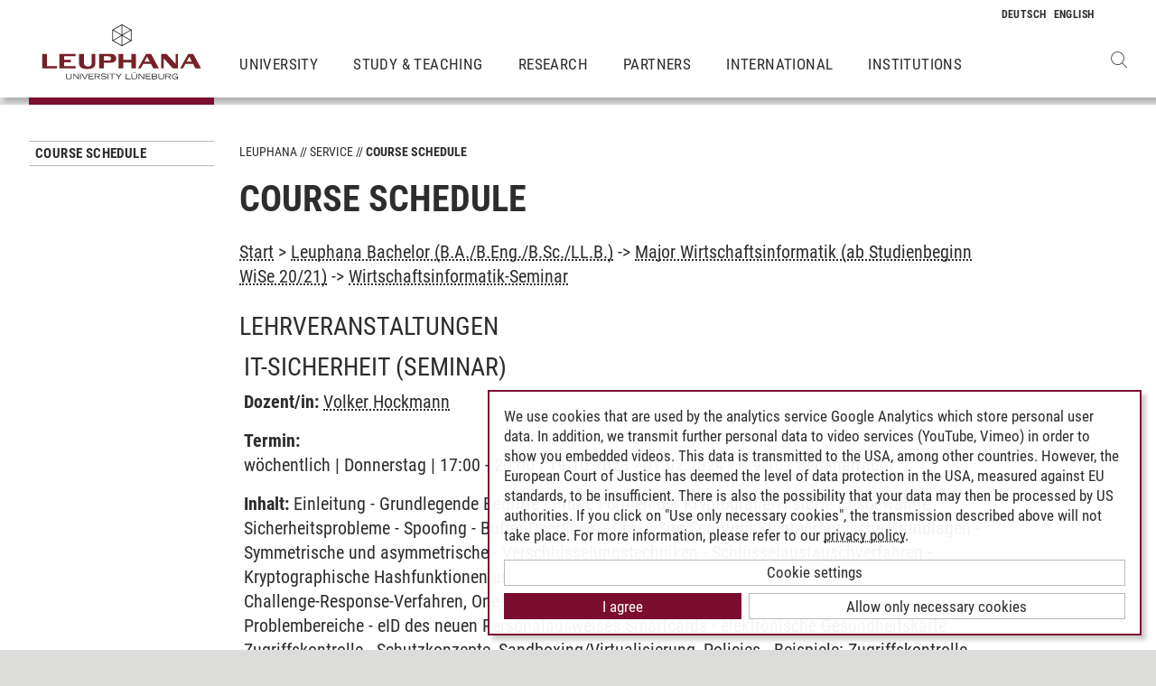

--- FILE ---
content_type: text/html; charset=utf-8
request_url: https://www.leuphana.de/en/services/course-schedule.html?mode=veranstaltungsliste&modul_id=54557&gebiet_id=9758
body_size: 7466
content:
        <!DOCTYPE html>
<html lang="en" xml:lang="en" xmlns="http://www.w3.org/1999/xhtml" class="no-js">
<head>

<meta charset="utf-8">
<!-- 
	This website is powered by TYPO3 - inspiring people to share!
	TYPO3 is a free open source Content Management Framework initially created by Kasper Skaarhoj and licensed under GNU/GPL.
	TYPO3 is copyright 1998-2026 of Kasper Skaarhoj. Extensions are copyright of their respective owners.
	Information and contribution at https://typo3.org/
-->



<title>course-schedule | Leuphana</title>
<meta name="generator" content="TYPO3 CMS">
<meta name="viewport" content="width=device-width, initial-scale=1.0, user-scalable=yes">
<meta property="og:type" content="website">
<meta property="og:site_name" content="Leuphana University Lüneburg">
<meta property="og:locale" content="en">
<meta property="og:url" content="https://www.leuphana.de/en/services/course-schedule.html?mode=modulliste&amp;gebiet_id=9330">
<meta property="og:title" content="course-schedule">
<meta name="twitter:card" content="summary">
<meta name="twitter:site" content="@leuphana">
<meta name="google-site-verification" content="NzZwCFeYzS8Z_QFJKxApehcMCJmRwx6zkbrQW_db30E">
<meta name="theme-color" content="#7d212a">
<meta name="title" content="course-schedule">


<link rel="stylesheet" href="/_assets/b425a6813c524aae2e265eeca165a48a/assets/main.1769529995.css" media="all">
<link rel="stylesheet" href="/_assets/b425a6813c524aae2e265eeca165a48a/assets/print.1769529995.css" media="print">




<script src="/_assets/2a58d7833cb34b2a67d37f5b750aa297/JavaScript/default_frontend.1751966232.js"></script>
<script src="/_assets/0e7c70039fea6301253968b80474e4ec/JS/jquery-1.8.2.min.1761028307.js"></script>
<script src="/_assets/8286aa04085ae502d65e8479f4c5bb54/JavaScript/Webplayer/embed.1761028306.js"></script>



            <link rel="apple-touch-icon" sizes="180x180" href="/_assets/b425a6813c524aae2e265eeca165a48a/favicons/apple-touch-icon.png">
            <link rel="icon" type="image/png" sizes="32x32" href="/_assets/b425a6813c524aae2e265eeca165a48a/favicons/favicon-32x32.png">
            <link rel="icon" type="image/png" sizes="16x16" href="/_assets/b425a6813c524aae2e265eeca165a48a/favicons/favicon-16x16.png">
            <link rel="manifest" href="/_assets/b425a6813c524aae2e265eeca165a48a/favicons/site.webmanifest" crossorigin="use-credentials">
            <link rel="mask-icon" href="/_assets/b425a6813c524aae2e265eeca165a48a/favicons/safari-pinned-tab.svg" color="#7d212a">

            <link rel="preload" as="font" href="/_assets/b425a6813c524aae2e265eeca165a48a/assets/fonts/leuphana-icons.ba667f8.woff" crossorigin>
            <link rel="preload" as="font" href="/_assets/b425a6813c524aae2e265eeca165a48a/assets/fonts/roboto-condensed-v25-latin-300.woff2" crossorigin>
            <link rel="preload" as="font" href="/_assets/b425a6813c524aae2e265eeca165a48a/assets/fonts/roboto-condensed-v25-latin-700.woff2" crossorigin>
            <link rel="preload" as="font" href="/_assets/b425a6813c524aae2e265eeca165a48a/assets/fonts/roboto-condensed-v25-latin-regular.woff2" crossorigin>
            <meta name="msapplication-config" content="/_assets/b425a6813c524aae2e265eeca165a48a/favicons/browserconfig.xml">            <script type="text/plain" data-type="application/javascript" data-name="googleanalytics" data-src="https://www.googletagmanager.com/gtag/js?id=G-9P977SSXXR"></script>
            <script type="text/plain" data-type="application/javascript" data-name="googleanalytics" >
              window.dataLayer = window.dataLayer || [];
              function gtag(){dataLayer.push(arguments);}
              gtag('js', new Date());

              gtag('config', 'G-9P977SSXXR');
            </script>
<link rel="canonical" href="https://www.leuphana.de/en/services/course-schedule.html"/>

<link rel="alternate" hreflang="de-DE" href="https://www.leuphana.de/services/vorlesungsverzeichnis.html"/>
<link rel="alternate" hreflang="en" href="https://www.leuphana.de/en/services/course-schedule.html"/>
<link rel="alternate" hreflang="x-default" href="https://www.leuphana.de/services/vorlesungsverzeichnis.html"/>
<!-- This site is optimized with the Yoast SEO for TYPO3 plugin - https://yoast.com/typo3-extensions-seo/ -->
<script type="application/ld+json">[{"@context":"https:\/\/www.schema.org","@type":"BreadcrumbList","itemListElement":[{"@type":"ListItem","position":1,"item":{"@id":"https:\/\/www.leuphana.de\/en\/","name":"Leuphana"}},{"@type":"ListItem","position":2,"item":{"@id":"https:\/\/www.leuphana.de\/en\/services.html","name":"Service"}},{"@type":"ListItem","position":3,"item":{"@id":"https:\/\/www.leuphana.de\/en\/services\/studierendenservice-1-folder.html","name":"Studierendenservice"}},{"@type":"ListItem","position":4,"item":{"@id":"https:\/\/www.leuphana.de\/en\/services\/course-schedule.html","name":"Course Schedule"}}]}]</script>
</head>
<body id="uid6688">
<div class="c-page">
    


<header class="c-header container-fluid" data-nwt-plugin="nwt.stickynav">
    <div class="c-header__brand">
        <a href="/en/" class="c-header__brand-link"><img src="/_assets/b425a6813c524aae2e265eeca165a48a/images/leuphana_logo_en.svg" width="216" height="78"  class="c-header__brand-logo" alt="Logo Leuphana University Lüneburg"  alt="" ></a>
    </div>
    <input class="c-header__offcanvas-toggle" id="main-nav-toggle" type="checkbox">
    <div class="c-header__navigation-wrapper">
        <div class="c-header__navigation">
            <nav class="c-navigation c-navigation--main" data-nwt-plugin="nwt.offcanvasnav"
                 aria-label="Main Navigation">
                <ul class="c-navigation__list c-navigation__list--main c-list"><li class="c-navigation__list-item c-list__item"><a href="/en/university.html" class="c-navigation__list-item-link">University</a></li><li class="c-navigation__list-item c-list__item"><a href="/en/study.html" class="c-navigation__list-item-link">Study & Teaching</a></li><li class="c-navigation__list-item c-list__item"><a href="/en/research.html" class="c-navigation__list-item-link">Research</a></li><li class="c-navigation__list-item c-list__item"><a href="/en/partners.html" class="c-navigation__list-item-link">Partners</a></li><li class="c-navigation__list-item c-list__item"><a href="/en/institutions/international-center.html" class="c-navigation__list-item-link">International</a></li><li class="c-navigation__list-item c-list__item"><a href="/en/institutions.html" class="c-navigation__list-item-link">Institutions</a></li></ul>
            </nav>
        </div>
    </div>
    <div class="c-navigation__wrapper--language ">
        <nav class="c-navigation c-navigation--language" aria-label="Language Navigation">

            
                <ul class="c-navigation__list">

                    
                        <li class="c-navigation__list-item">
                            
                                    
                                            <a href="/services/vorlesungsverzeichnis.html" hreflang="de-DE"
                                               class="c-navigation__list-item-link" title="Deutsch">

                                                <abbr class="c-navigation__language" title="Deutsch">
                                                    <span class="c-navigation__language-short">de</span>
                                                </abbr>
                                            </a>
                                        
                                
                        </li>
                    
                        <li class="c-navigation__list-item">
                            
                                    
                                            <span>
                                                <abbr class="c-navigation__language" title="English">
                                                    <span class="c-navigation__language-short">en</span>
                                                </abbr>
                                            </span>
                                        
                                
                        </li>
                    
                </ul>
            

        </nav>
    </div>
    <div class="c-header__button-group">
        
            <button type="button" class="c-header__search-button btn btn-none" data-toggle="modal"
                    aria-label="Open Websearch" data-target="#auw_search-modal">
                <i class="icon icon-search" aria-hidden="true"></i>
            </button>
        
        <label class="c-header__offcanvas-button" for="main-nav-toggle">
            <span class="c-header__offcanvas-button-inner"></span>
        </label>
    </div>
</header>

    <div class="modal fade" id="auw_search-modal" tabindex="-1" aria-labelledby="auw_search-modal__label" aria-hidden="true">
        <div class="modal-dialog">
            <div class="modal-content">
                <div class="modal-header">
                    <h5 class="modal-title" id="auw_search-modal__label">Websearch</h5>
                    <button type="button" class="btn-none close" data-dismiss="modal"
                            aria-label="Close">
                        <span aria-hidden="true">&times;</span>
                    </button>
                </div>
                <div class="modal-body">
                    

<a data-href="/en/searchform.html" class="c-search__ajaxuri hidden"></a>

        <div id="tx-solr-search" class="c-search" data-nwt-plugin="nwt.search">
            

    <div class="tx-solr-search-form">
        <form method="get" class="c-search__form" id="tx-solr-search-form-pi-results" action="/en/searchform.html" data-suggest="/en/suggest.json" data-suggest-header="Top Results" accept-charset="utf-8">
            <div class="input-group c-search__form-input-group">
                

                

                <div class="c-search__autocomplete">
                    <input type="text"
                           class="c-search__form-input c-input form-control tx-solr-q js-solr-q tx-solr-suggest tx-solr-suggest-focus"
                           name="tx_solr[q]"
                           value=""
                           autocomplete="off"
                           placeholder="Enter search term..." />
                    <div class="c-search__autocomplete-suggestions"></div>
                </div>
                <select class="c-search__form-select c-input c-input--select form-control" name="tx_solr[filter][]">
                    <option class="c-input__option" value="" placeholder="">
                        Filter by
                    </option>
                    <option class="c-input__option" value="type:pages">
                        Pages
                    </option>
                    <option class="c-input__option" value="type:tt_address">
                        Persons
                    </option>
                    <option class="c-input__option" value="type:sys_file_metadata">
                        Files
                    </option>
                    <option class="c-input__option" value="type:tx_news_domain_model_news">
                        News
                    </option>
                </select>

                <span class="input-group-btn">
                    <button class="c-search__form-submit c-button tx-solr-submit solr-ajaxified" type="submit">
                        <i class="c-search__form-submit-icon icon-search" aria-hidden="true"></i>
                        <span class="c-search__form-submit-label">Search</span>
                    </button>
                </span>
            </div>
        </form>
    </div>

            <div class="c-search__content">
                
                <div class="tx_solr c-search__results">
                    
                    





                </div>
            </div>
        </div>
    







                </div>
            </div>
        </div>
    </div>


    <main class="c-main">
        
    <!--TYPO3SEARCH_begin-->


        
                












        

        <section class="c-section " id="c276728">
            



            <div class="c-section__container-content container-fluid">
                <div class="row">
                    
                            <div class="col-4 col-xl-3 d-none d-lg-block">
                                

<!--TYPO3SEARCH_end-->
<nav class="c-navigation__wrapper--subnavigation" aria-label="Subnavigation">
    <ul class="c-navigation__list--subnavigation c-navigation__list c-navigation__list--active" id="nav-subnavigation">

        <li class="c-navigation__list-item c-navigation__list-item--pagetitle">
            <div class="c-navigation__list-item-content">
                <a class="c-navigation__list-item-link" href="/en/services/course-schedule.html">Course Schedule</a>
            </div>
        </li>

        
    </ul>
</nav>
<!--TYPO3SEARCH_begin-->

                            </div>
                            <div class="col-16 col-lg-10 col-xl-11">
                                <ul class="c-breadcrumb c-list c-list--unstyled"><li class="c-breadcrumb__item"><a href="/en/" class="c-breadcrumb__link">Leuphana</a></li><li class="c-breadcrumb__item"><a href="/en/services.html" class="c-breadcrumb__link">Service</a></li><li class="c-breadcrumb__item c-breadcrumb__item--current">Course Schedule</li></ul>
                                <h1 class="c-headline">
                                    Course Schedule
                                </h1>

                                
<div id="c276728" class="frame frame-default frame-type-section_one_col frame-layout-0"><a id="c298680"></a></div>


                                
                                    
                                        
<div id="c106243" class="frame frame-default frame-type-page_php_content_pi1 frame-layout-0"><a id="c226950"></a>        <style type="text/css">
            .mystudy_field  {padding-left: 30px;}
            .mystudy_veranstaltung {border: 1px #efefef solid; margin-top:10px; margin-bottom:10px; padding:3px; }
            .mystudy_Vname {padding:5px; font-size:16px;}
            .mystudy_Vlehrende {padding:5px;}
            .mystudy_Vlehrende a{text-decoration:none; color:#9D2C36}
            .mystudy_Vtermine {margin-left:50px;}
            .mystudy_typedesc {font-weight:bold;padding-left:0px; padding-top: 5px;}
            .person_bild {float:right;}
            .mystudy_noResults {margin:10px; padding:10px; border: 1px solid #efefef;}

            h3.mystudy { padding-top: 15px; }
            .mystudy_page { overflow: hidden; }
        </style>

        <div class="mystudy_breadcrumb"><a href="/en/services/course-schedule.html">Start</a> >
                                                  <a href="/en/services/course-schedule.html?mode=gebietsliste&studiengang_id=1098">Leuphana Bachelor (B.A./B.Eng./B.Sc./LL.B.)</a> ->
                                                  <a href="/en/services/course-schedule.html?mode=modulliste&gebiet_id=9758">Major Wirtschaftsinformatik (ab Studienbeginn WiSe 20/21)</a> ->
                                                  <a href="/en/services/course-schedule.html?mode=veranstaltungsliste&modul_id=54557&amp;gebiet_id=9758">Wirtschaftsinformatik-Seminar</a></div><br /><H2>Lehrveranstaltungen</H2><div class="veranstaltung" style="padding: 5px; margin: 5px 0 5px 0; "><H2><span class="titel">IT-Sicherheit</span> <span class="veranstaltungsart">(Seminar)</span></H2><p><strong>Dozent/in:</strong> <a href="/en/services/course-schedule.html?mode=personinfo&person_id=1278">Volker Hockmann</a></p><p><strong>Termin:<br /></strong> wöchentlich | Donnerstag | 17:00 - 20:00 | 19.10.2023 - 01.02.2024 | C 9.102 Seminarraum<br /></p><p><strong>Inhalt:</strong> Einleitung                                                                             - Grundlegende Begriffe
- Frühe Formen der Kryptografie/Historie

Ausgewählte Sicherheitsprobleme                                                             
- Spoofing
- Buffer-Overflows
- Cross-Site-Scripting

Kryptographische Grundlagen
- Symmetrische und asymmetrische 
- Verschlüsselungstechniken
- Schlüsselaustauschverfahren
- Kryptographische Hashfunktionen und MAC
- Digitale Signaturen, Zertifikate, PKI

Authentifikation                                                                    
- Challenge-Response-Verfahren, One-time-Passworte
- Biometrische Verfahren: Konzepte und Problembereiche
- eID des neuen Personalausweises

Smartcards                                                                           
- elektronische Gesundheitskarte

Zugriffskontrolle
- Schutzkonzepte, Sandboxing/Virtualisierung, Policies
- Beispiele: Zugriffskontrolle in UNIX/Linux und Windows


Netzwerksicherheit                                                              - IPsec und SSL: Funktionsweise, Einsatzbereiche
- DNSSEC

Anwendungsicherheit                                                           
- Sichere E-Mail: PGP, S/MIME
- Web-Services und deren Sicherheitsstandards
- Cloud-Security
- Soziale Netze, Reputationssysteme</p><ul><li><b><a href="/en/services/course-schedule.html?mode=gebietsliste&studiengang_id=1098">Leuphana Bachelor</a></b> - <a href="/en/services/course-schedule.html?mode=modulliste&gebiet_id=9759">Major Wirtschaftsinformatik (bis Studienbeginn WiSe 19/20)</a> - <a href="/en/services/course-schedule.html?mode=veranstaltungsliste&modul_id=54557&amp;gebiet_id=9759">Wirtschaftsinformatik-Seminar</a> </li><li><b><a href="/en/services/course-schedule.html?mode=gebietsliste&studiengang_id=1098">Leuphana Bachelor</a></b> - <a href="/en/services/course-schedule.html?mode=modulliste&gebiet_id=9758">Major Wirtschaftsinformatik (ab Studienbeginn WiSe 20/21)</a> - <a href="/en/services/course-schedule.html?mode=veranstaltungsliste&modul_id=54557&amp;gebiet_id=9758">Wirtschaftsinformatik-Seminar</a> </li></ul></div><div class="veranstaltung" style="padding: 5px; margin: 5px 0 5px 0; "><H2><span class="titel">Komponenten-orientierte Softwarearchitektur</span> <span class="veranstaltungsart">(Seminar)</span></H2><p><strong>Dozent/in:</strong> <a href="/en/services/course-schedule.html?mode=personinfo&person_id=439">Thomas Slotos</a></p><p><strong>Termin:<br /></strong> Einzeltermin | Fr, 27.10.2023, 14:15 - Fr, 27.10.2023, 17:45 | C 11.117 Seminarraum | Ich ben&ouml;tige Beamer und Tafel<br />Einzeltermin | Sa, 28.10.2023, 08:15 - Sa, 28.10.2023, 17:45 | C 11.117 Seminarraum | Ich ben&ouml;tige Beamer und Tafel<br />Einzeltermin | Fr, 10.11.2023, 14:15 - Fr, 10.11.2023, 17:45 | C 11.117 Seminarraum | Ich ben&ouml;tige Beamer und Tafel<br />Einzeltermin | Fr, 17.11.2023, 14:15 - Fr, 17.11.2023, 17:45 | C 7.013 Seminarraum | C7.013<br />Einzeltermin | Sa, 18.11.2023, 08:15 - Sa, 18.11.2023, 17:45 | C 7.013 Seminarraum<br />Einzeltermin | Sa, 02.12.2023, 08:15 - Sa, 02.12.2023, 17:45 | C 12.112 Seminarraum<br /></p><p><strong>Inhalt:</strong> Der Begriff der Softwarearchitektur soll in seinen wesentlichen Facetten veranschaulicht werden um dann seine elementaren Elemente wie Komponente, Konnektor, Konfiguration anhand eines Praxisbeispiels anschaulich umzusetzen. Hierzu wird ein vorhandenes Anwendungssystem in 3 unterschiedlichen Komponenten-orientierten Softwarearchitekturen realisiert.</p><ul><li><b><a href="/en/services/course-schedule.html?mode=gebietsliste&studiengang_id=1098">Leuphana Bachelor</a></b> - <a href="/en/services/course-schedule.html?mode=modulliste&gebiet_id=9759">Major Wirtschaftsinformatik (bis Studienbeginn WiSe 19/20)</a> - <a href="/en/services/course-schedule.html?mode=veranstaltungsliste&modul_id=54557&amp;gebiet_id=9759">Wirtschaftsinformatik-Seminar</a> </li><li><b><a href="/en/services/course-schedule.html?mode=gebietsliste&studiengang_id=1098">Leuphana Bachelor</a></b> - <a href="/en/services/course-schedule.html?mode=modulliste&gebiet_id=9758">Major Wirtschaftsinformatik (ab Studienbeginn WiSe 20/21)</a> - <a href="/en/services/course-schedule.html?mode=veranstaltungsliste&modul_id=54557&amp;gebiet_id=9758">Wirtschaftsinformatik-Seminar</a> </li></ul></div><div class="veranstaltung" style="padding: 5px; margin: 5px 0 5px 0; "><H2><span class="titel">Seminar Verantwortungsvolle Digitale Transformation</span> <span class="veranstaltungsart">(Seminar)</span></H2><p><strong>Dozent/in:</strong> <a href="/en/services/course-schedule.html?mode=personinfo&person_id=19851">Paul Drews</a>, <a href="/en/services/course-schedule.html?mode=personinfo&person_id=45093">Markus Zimmer</a></p><p><strong>Termin:<br /></strong> wöchentlich | Donnerstag | 12:15 - 13:45 | 16.10.2023 - 02.02.2024 | C 40.254 Seminarraum | C40.254 erforderlich<br />14-täglich | Donnerstag | 10:15 - 11:45 | 26.10.2023 - 21.12.2023 | C 40.254 Seminarraum | C40.254<br />Einzeltermin | Do, 11.01.2024, 10:15 - Do, 11.01.2024, 11:45 | C 40.254 Seminarraum | C40.254<br />Einzeltermin | Do, 25.01.2024, 10:15 - Do, 25.01.2024, 11:45 | C 40.254 Seminarraum | C40.254<br /></p><p><strong>Inhalt:</strong> Die Digitale Transformation wird häufig ausschließlich aus ökonomischer und technischer Perspektive untersucht. Dabei steht im Mittelpunkt, ob Prozesse in Unternehmen effizienter gestaltet werden können und ob eine Technologie einer anderen überlegen ist.

In diesem Seminar werden wir uns mit dem weiteren Kontext der Digitalen Transformation beschäftigen und insbesondere auch Fragen zu sozialen Themen und zur Nachhaltigkeit in den Blick nehmen. Mit dieser erweiterten Perspektive ist es möglich, digitale Transformationsprozesse daraufhin zu untersuchen, ob sie verantwortungsvoll gestaltet werden, und es ist möglich, Gestaltungswissen für zukünftige Vorhaben zu gewinnen. Aktuell gibt es zahlreiche Initiativen, die darauf abzielen, die digitale und die nachhaltige Transformation miteinander zu verbinden oder die die Entwicklung sozialer Innovationen zum Ziel haben (bspw. #wirvsvirus, Update Deutschland). Aber auch Unternehmen müssen (u. a. im Rahmen der Nachhaltigkeitsberichterstattung) die digitale Transformation mit der Transformation hin zu einem nachhaltigeren Unternehmen verbinden. In diesem Bereich entsteht für die Wirtschaftsinformatik unter anderem die Frage, wie Informationssysteme eingesetzt werden können, um diese Transformation zu unterstützen. Auch Fragen zum verantwortungsvollen Einsatz von KI, zur Digitalen Ethik und zur Datenethik werden uns beschäftigen.

Neben der inhaltlichen Ausrichtung auf Fragen zur verantwortungsvollen Gestaltung der Digitalen Transformation werden in diesem Seminar insbesondere auch die systematische Literaturrecherche sowie die Anfertigung einer längeren schriftlichen Ausfertigung (Seminararbeit) als Vorbereitung für die Erstellung der Bachelorarbeit behandelt.</p><ul><li><b><a href="/en/services/course-schedule.html?mode=gebietsliste&studiengang_id=1098">Leuphana Bachelor</a></b> - <a href="/en/services/course-schedule.html?mode=modulliste&gebiet_id=9759">Major Wirtschaftsinformatik (bis Studienbeginn WiSe 19/20)</a> - <a href="/en/services/course-schedule.html?mode=veranstaltungsliste&modul_id=54557&amp;gebiet_id=9759">Wirtschaftsinformatik-Seminar</a> </li><li><b><a href="/en/services/course-schedule.html?mode=gebietsliste&studiengang_id=1098">Leuphana Bachelor</a></b> - <a href="/en/services/course-schedule.html?mode=modulliste&gebiet_id=9758">Major Wirtschaftsinformatik (ab Studienbeginn WiSe 20/21)</a> - <a href="/en/services/course-schedule.html?mode=veranstaltungsliste&modul_id=54557&amp;gebiet_id=9758">Wirtschaftsinformatik-Seminar</a> </li></ul></div><?</div>

                                    
                                
                            </div>
                        
                </div>
            </div>
        </section>
    

            
    



<!--TYPO3SEARCH_end-->

    </main>
    



        
    

<footer class="c-footer">
    <div class="c-section c-section--author">
        <div class="c-section__container">
            <div class="c-section__container-content container-fluid">
                <div class="row">
                    <div class="c-footer__author-container col-16 col-lg-12 col-xl-9 offset-lg-4 offset-xl-3" itemscope="author" itemtype="https://schema.org/WebPage">
                        
                            <span class="c-footer__author-name" itemprop="name">
                                
                                        <span itemprop="author" itemscope="" itemtype="https://schema.org/Person">
                                            Andreea Tribel
                                        </span>
                                    
                            </span>
                            &nbsp;/&nbsp;
                        
                        <time class="c-footer__author-date" itemprop="dateModified">30.06.2024</time>
                    </div>
                </div>
            </div>
        </div>
        <div class="c-section__container collapse" id="contact-author">
            <div class="c-section__container-content container-fluid">
                <div class="col-16 col-md-12 col-lg-10 col-xl-8 col-xl-9 offset-lg-4 offset-xl-3">
                    <div class="c-contact-form c-contact-form--loading"></div>
                </div>
            </div>
        </div>
    </div>
    <div class="c-footer__lower">
        <div class="container-fluid">
            <div class="row">
                <div class="c-footer__navigation col-8 col-lg-9 col-xl-9 offset-lg-4 offset-xl-3">
                    <ul class="c-footer__link-list c-footer__link-list--navigation c-list c-list--unstyled"><li class="c-footer__link-list-item"><a href="/en/contact.html" class="c-footer__link-list-link">Contact</a></li><li class="c-footer__link-list-item"><a href="/en/university/open-positions.html" class="c-footer__link-list-link">Leuphana as employer</a></li><li class="c-footer__link-list-item"><a href="/en/intranet.html" class="c-footer__link-list-link">INTRANET</a></li><li class="c-footer__link-list-item"><a href="/en/site-notice-leuphana.html" class="c-footer__link-list-link">Site Notice</a></li><li class="c-footer__link-list-item"><a href="/en/privacy-policy.html" class="c-footer__link-list-link">Privacy Policy</a></li><li class="c-footer__link-list-item"><a href="/en/accessibility.html" class="c-footer__link-list-link">Accessibility</a></li><li class="c-footer__link-list-item"><a class="c-footer__link-list-link" href="" onClick="klaro.show();return false;">Cookie Settings</a></li></ul>
                </div>
                <div class="c-footer__social-media col-8 col-lg-3">
                    <ul class="c-footer__link-list c-footer__link-list--social-media c-list c-list--unstyled"><li class="c-footer__link-list-item"><a href="https://facebook.com/leuphana" target="_blank" class="c-hexagon-button c-hexagon-button--facebook-f" rel="noreferrer" title="to the Facebook profile of Leuphana"><svg class="c-hexagon-button__svg" viewBox="0 0 97 97" xmlns="http://www.w3.org/2000/svg" fill-rule="evenodd" clip-rule="evenodd" stroke-linejoin="round" stroke-miterlimit="2"><path class="c-hexagon-button__svg-inner" d="M48.395 3.473l38.9 22.463v44.917l-38.9 22.463L9.49 70.853V25.936L48.395 3.473z" fill="#949b8b"></path><path class="c-hexagon-button__svg-outer" d="M90.303 24.177v48.388l-41.908 24.2-41.912-24.2V24.177l41.912-24.2c13.97 8.07 27.941 16.13 41.908 24.2zM9.608 25.979v44.784l38.787 22.398 38.79-22.398V25.98L48.396 3.58C35.466 11.043 22.537 18.517 9.608 25.979z" fill="#fff"></path></svg></a></li><li class="c-footer__link-list-item"><a href="https://twitter.com/leuphana" target="_blank" class="c-hexagon-button c-hexagon-button--twitter-x" rel="noreferrer" title="to the Twitter profile of Leuphana"><svg class="c-hexagon-button__svg" viewBox="0 0 97 97" xmlns="http://www.w3.org/2000/svg" fill-rule="evenodd" clip-rule="evenodd" stroke-linejoin="round" stroke-miterlimit="2"><path class="c-hexagon-button__svg-inner" d="M48.395 3.473l38.9 22.463v44.917l-38.9 22.463L9.49 70.853V25.936L48.395 3.473z" fill="#949b8b"></path><path class="c-hexagon-button__svg-outer" d="M90.303 24.177v48.388l-41.908 24.2-41.912-24.2V24.177l41.912-24.2c13.97 8.07 27.941 16.13 41.908 24.2zM9.608 25.979v44.784l38.787 22.398 38.79-22.398V25.98L48.396 3.58C35.466 11.043 22.537 18.517 9.608 25.979z" fill="#fff"></path></svg></a></li><li class="c-footer__link-list-item"><a href="https://youtube.com/leuphana" target="_blank" class="c-hexagon-button c-hexagon-button--youtube" rel="noreferrer" title="to the Youtube profile of Leuphana"><svg class="c-hexagon-button__svg" viewBox="0 0 97 97" xmlns="http://www.w3.org/2000/svg" fill-rule="evenodd" clip-rule="evenodd" stroke-linejoin="round" stroke-miterlimit="2"><path class="c-hexagon-button__svg-inner" d="M48.395 3.473l38.9 22.463v44.917l-38.9 22.463L9.49 70.853V25.936L48.395 3.473z" fill="#949b8b"></path><path class="c-hexagon-button__svg-outer" d="M90.303 24.177v48.388l-41.908 24.2-41.912-24.2V24.177l41.912-24.2c13.97 8.07 27.941 16.13 41.908 24.2zM9.608 25.979v44.784l38.787 22.398 38.79-22.398V25.98L48.396 3.58C35.466 11.043 22.537 18.517 9.608 25.979z" fill="#fff"></path></svg></a></li><li class="c-footer__link-list-item"><a href="https://instagram.com/leuphana/" target="_blank" class="c-hexagon-button c-hexagon-button--instagram" rel="noreferrer" title="to the Instagram profile of Leuphana"><svg class="c-hexagon-button__svg" viewBox="0 0 97 97" xmlns="http://www.w3.org/2000/svg" fill-rule="evenodd" clip-rule="evenodd" stroke-linejoin="round" stroke-miterlimit="2"><path class="c-hexagon-button__svg-inner" d="M48.395 3.473l38.9 22.463v44.917l-38.9 22.463L9.49 70.853V25.936L48.395 3.473z" fill="#949b8b"></path><path class="c-hexagon-button__svg-outer" d="M90.303 24.177v48.388l-41.908 24.2-41.912-24.2V24.177l41.912-24.2c13.97 8.07 27.941 16.13 41.908 24.2zM9.608 25.979v44.784l38.787 22.398 38.79-22.398V25.98L48.396 3.58C35.466 11.043 22.537 18.517 9.608 25.979z" fill="#fff"></path></svg></a></li><li class="c-footer__link-list-item"><a href="https://linkedin.com/school/600057?pathWildcard=600057" target="_blank" class="c-hexagon-button c-hexagon-button--linkedin-in" rel="noreferrer" title="to the LinkedIn profile of Leuphana"><svg class="c-hexagon-button__svg" viewBox="0 0 97 97" xmlns="http://www.w3.org/2000/svg" fill-rule="evenodd" clip-rule="evenodd" stroke-linejoin="round" stroke-miterlimit="2"><path class="c-hexagon-button__svg-inner" d="M48.395 3.473l38.9 22.463v44.917l-38.9 22.463L9.49 70.853V25.936L48.395 3.473z" fill="#949b8b"></path><path class="c-hexagon-button__svg-outer" d="M90.303 24.177v48.388l-41.908 24.2-41.912-24.2V24.177l41.912-24.2c13.97 8.07 27.941 16.13 41.908 24.2zM9.608 25.979v44.784l38.787 22.398 38.79-22.398V25.98L48.396 3.58C35.466 11.043 22.537 18.517 9.608 25.979z" fill="#fff"></path></svg></a></li></ul>
                </div>
            </div>
        </div>
    </div>
</footer>

    <div id="cookieconsent"></div>
</div>

<script src="/_assets/9e4984e47b612b2f10473c253ab7b793/js/main.1761825862.js"></script>
<script src="/_assets/b425a6813c524aae2e265eeca165a48a/assets/footer.1769529995.js" defer="defer"></script>
<script src="/fileadmin/cookiebanner/config.1673617913.js" defer="defer"></script>
<script src="/_assets/b425a6813c524aae2e265eeca165a48a/assets/klaro-0.7.18.1769529995.js" defer="defer"></script>
<script src="/_assets/948410ace0dfa9ad00627133d9ca8a23/JavaScript/Powermail/Form.min.1753167604.js" defer="defer"></script>



</body>
</html>